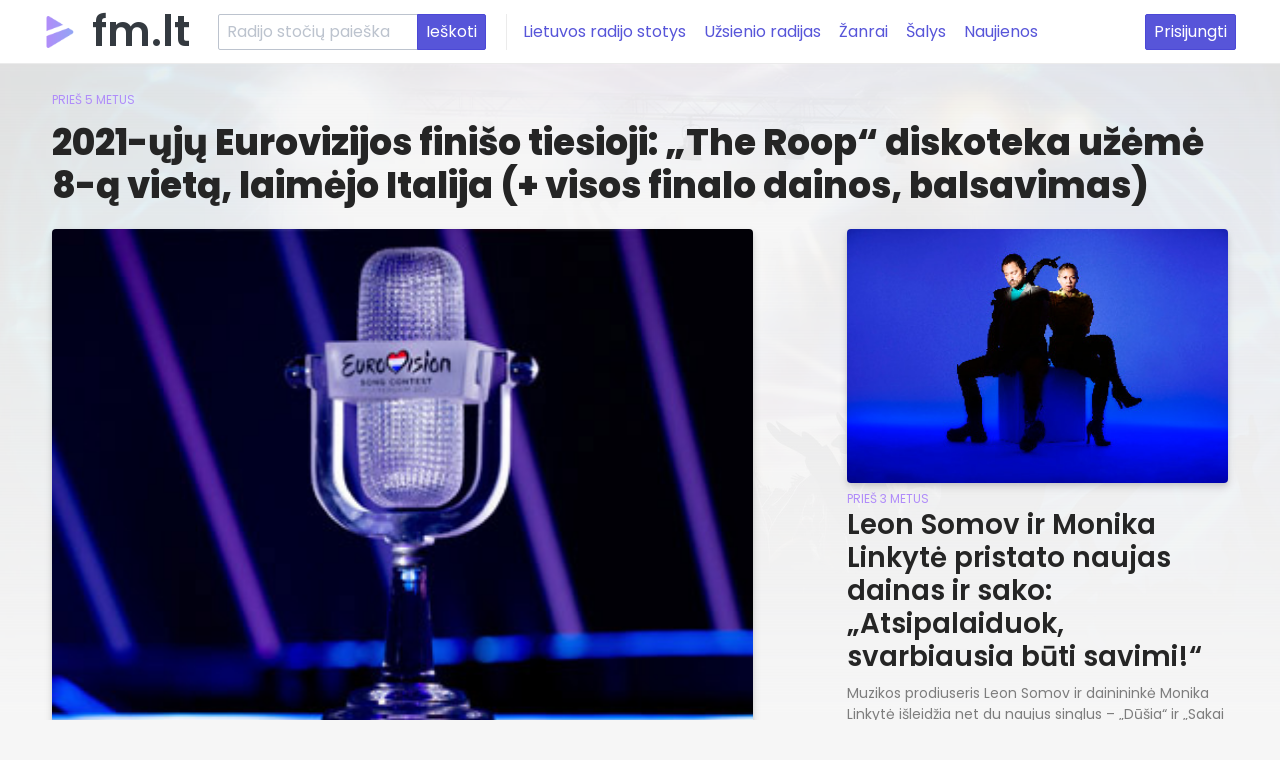

--- FILE ---
content_type: text/html; charset=utf-8
request_url: https://fm.lt/muzikos-naujienos/2021-uju-eurovizijos-finiso-tiesioji-the-roop-diskoteka-uzeme-8-a-vieta,-laimejo-italija-(+-visos-finalo-dainos,-balsavimas)
body_size: 10500
content:
<!DOCTYPE html><html><head><title>2021-ųjų Eurovizijos finišo tiesioji: „The Roop“ diskoteka užėmė 8-ą vietą, laimėjo Italija  (+ visos finalo dainos, balsavimas) - FM.LT</title><meta charset="utf-8"><meta content="IE=edge,chrome=1" http-equiv="X-UA-Compatible"><meta content="2021-ųjų Eurovizijos finišo tiesioji: „The Roop“ diskoteka užėmė 8-ą vietą, laimėjo Italija  (+ visos finalo dainos, balsavimas)" name="description"><meta content="radijas, radijas internetu, radijo stotis lietus, m1 radijas, radijo stotys, lrt radijas, lrt radijas gyvai,radijas internete, lrt radijas tiesiogiai, radijas lietus, radijo stotis lietus tiesiogiai, lietaus radijas, radijo stotis m1, radijas m1 radijas online, rc radijas, lietus radijo stotis, m 1 radijas, ziniu radijas gyvai, lietuviskas radijas, internetinis radijas" name="keywords"><meta content="width=device-width, initial-scale=1.0" name="viewport"><meta content="lt" http-equiv="content-language"><link rel="canonical" href="https://fm.lt/muzikos-naujienos/2021-uju-eurovizijos-finiso-tiesioji-the-roop-diskoteka-uzeme-8-a-vieta,-laimejo-italija-(+-visos-finalo-dainos,-balsavimas)"><link rel="stylesheet" href="https://fonts.googleapis.com/css?family=Poppins:400,600,800"><link rel="stylesheet" href="/stylesheets/spectre.min.css?v=1.2"><link rel="stylesheet" href="/stylesheets/spectre-exp.min.css?v=1.1"><link rel="stylesheet" href="/stylesheets/spectre-icons.min.css"><link rel="stylesheet" href="/stylesheets/default.min.css?v=1.14"><link rel="icon" type="image/png" href="/images/favicon.png"><link rel="apple-touch-icon" sizes="180x180" type="image/png" href="/images/favicon.png"><meta property="og:title" content="2021-ųjų Eurovizijos finišo tiesioji: „The Roop“ diskoteka užėmė 8-ą vietą, laimėjo Italija  (+ visos finalo dainos, balsavimas) - FM.LT"><meta property="og:type" content="website"><meta property="og:url" content="https://fm.lt/muzikos-naujienos/2021-uju-eurovizijos-finiso-tiesioji-the-roop-diskoteka-uzeme-8-a-vieta,-laimejo-italija-(+-visos-finalo-dainos,-balsavimas)"><meta property="og:image" content="https://fm.lt/images/favicon.png"><script src="https://cdn.jsdelivr.net/npm/vanilla-lazyload@12.2.0/dist/lazyload.min.js" defer></script><script src="https://cdn.jsdelivr.net/npm/hls.js@1.4.12/dist/hls.min.js" defer></script><script src="https://cdn.jsdelivr.net/npm/amplitudejs@5.0.2/dist/amplitude.js" defer></script><script src="/javascripts/app.js?v=1.11" defer></script><script async src="https://www.googletagmanager.com/gtag/js?id=UA-39771931-1"></script><script>window.dataLayer = window.dataLayer || [];
function gtag() { dataLayer.push(arguments); }
gtag('js', new Date());
gtag('config', 'UA-39771931-1');</script></head><body><div class="cover-bg" style="background-image: url(/images/index-bg.jpg)"></div><header class="navbar"><section class="navbar-section"><a class="navbar-brand" href="/">fm.lt</a><form class="hide-lg" action="/search"><div class="input-group input-inline"><input class="form-input" name="q" type="text" placeholder="Radijo stočių paieška"><input class="btn btn-primary input-group-btn" type="submit" value="Ieškoti"></div></form><a class="btn btn-link hide-md" href="/lietuvos-radijo-stotys">Lietuvos radijo stotys</a><a class="btn btn-link hide-md" href="/uzsienio-radijo-stotys">Užsienio radijas</a><a class="btn btn-link hide-md" href="/stiliai">Žanrai</a><a class="btn btn-link hide-md" href="/salys">Šalys</a><a class="btn btn-link hide-md" href="/muzikos-naujienos">Naujienos</a></section><section class="navbar-section"><div class="dropdown dropdown-right show-xs show-sm show-md mr-2"><a class="btn dropdown-toggle" tabindex="0"><i class="icon icon-menu mr-2"></i>Meniu</a><ul class="menu d-block"><li class="menu-item"><a href="/lietuvos-radijo-stotys">Lietuvos radijo stotys</a></li><li class="menu-item"><a href="/uzsienio-radijo-stotys">Užsienio radijas</a></li><li class="menu-item"><a href="/stiliai">Žanrai</a></li><li class="menu-item"><a href="/salys">Šalys</a></li><li class="menu-item"><a href="/muzikos-naujienos">Naujienos</a></li></ul></div><a class="hide-xs btn btn-primary" href="" rel="nofollow" onclick="document.getElementById(&quot;modal-login&quot;).classList.toggle(&quot;active&quot;); return false">Prisijungti</a></section></header><div class="header-separator"></div><div class="container outer content"><div class="news-item"><div class="ago">prieš 5 metus</div><h1>2021-ųjų Eurovizijos finišo tiesioji: „The Roop“ diskoteka užėmė 8-ą vietą, laimėjo Italija  (+ visos finalo dainos, balsavimas)</h1><div class="columns"><div class="column col-8"><img class="cover" src="/images/articles/dd2523868.jpg" alt="2021-ųjų Eurovizijos finišo tiesioji: „The Roop“ diskoteka užėmė 8-ą vietą, laimėjo Italija  (+ visos finalo dainos, balsavimas)"><article><p>Pagaliau sulaukėme! Šeštadienį (gegužės 22 d.) įvyko didžiausia Europos muzikine švente vadinamo „Eurovizijos“ dainų konkurso Roterdame (Nyderlanduose) galutinis etapas – viską vainikuojantis finalas, kuriame Lietuvą atstovavo „The Roop“ su daina „Discoteque“. Ji užėmė 8-ą vietą (tai yra antras geriausias Lietuvos pasiekimas), o laimėjo Italijos grupė „Måneskin“ su roko daina „Zitti e Buoni“.</p><p>Viso finale pasirodė 26 šalys: po 10 abiejų pusfinalių laimėtojos, 5 konkurso „donorės“ (Prancūzija, Jungtinė Karalystė, Ispanija, Vokietija ir Italija), patenkančios automatiškai, bei praeitų metų nugalėtoja (Nyderlandai), tuo pačiu ir rengianti konkursą. Už dainas balsavo visos 39 konkurse dalyvavusios ar dalyvaujančios šalys. Lietuvos balsavimo rezultatus pranešė Andrius Mamontovas.</p><p>Susumavus komisijų ir žiūrovų balsus, galutinė lentelė atrodo taip:</p><p>1. Italija</p><p>2. Prancūzija</p><p>3. Šveicarija</p><p>4. Islandija</p><p>5. Ukraina</p><p>6. Suomija</p><p>7. Malta</p><p>8. Lietuva</p><p>9. Rusija</p><p>10. Graikija</p><p>11. Bulgarija</p><p>12. Portugalija</p><p>13. Moldavija</p><p>14. Švedija</p><p>15. Serbija</p><p>16. Kipras</p><p>17. Izraelis</p><p>18. Norvegija</p><p>19. Belgija</p><p>20. Azerbaidžanas</p><p>21. Albanija</p><p>22. San Marinas</p><p>23. Nyderlandai</p><p>24. Ispanija</p><p>25. Vokietija</p><p>26. Jungtinė Karalystė</p><p>Konkursą atidarė Kipro atstovė Elena Tsagrinou, o užbaigė San Marino atstovė Senhit, kuriai talkino garsusis reperis Flo Rida, padėjęs dainai patekti į finalą.</p><p>Gyvai pasirodė visų šalių atstovai, išskyrus koronaviruso paliestą Islandijos grupę „Daði og Gagnamagnið“, todėl, kaip ir pusfinalyje, buvo rodomas anksčiau nufilmuotas jos repeticijos įrašas. Buvo ir svečių – koncertavo Afrojack, Glennis Grace bei Wulf, taip pat ir praeitos „Eurovizijos“ nugalėtojas Duncan Laurence, tačiau nuotoliniu būdu, mat prieš kelias dienas ir jam diagnozavo Covid-19.</p><p>Šiemetinės „Eurovizijos“ šūkis – „Open Up“ (Atsiverk) liko nepakeistas nuo pernai metų neįvykusio konkurso. Renginys Nyderlanduose vyko su publika. Visus tris tiesioginius šou Roterdamo „Ahoy“ arenoje turėjo galimybę stebėti po 3500 žiūrovų. Jie privalėjo pateikti neigiamus Covid-19 testo rezultatus ir laikytis saugaus 1,5 m atstumo. Konkursą vedė Chantal Janzen, Jan Smit, Edsilia Rombley ir Nikkie de Jager (NikkieTutorials).</p><p>Lažybininkai prognozavo Italijos arba Prancūzijos pergalę. O kaip jūs vertinate finalo dainas? Galite išreikšti nuomonę balsavimu apačioje.</p><p>[topas1037]</p></article><div class="video-responsive"><iframe src="https://www.youtube.com/embed/mk4amZlPa4g" allowfullscreen></iframe></div><div class="video-responsive"><iframe src="https://www.youtube.com/embed/CqeSZlS41S0" allowfullscreen></iframe></div><div class="video-responsive"><iframe src="https://www.youtube.com/embed/9nss3FsrgJo" allowfullscreen></iframe></div><div class="video-responsive"><iframe src="https://www.youtube.com/embed/0EQyG1Yjlgw" allowfullscreen></iframe></div><div class="video-responsive"><iframe src="https://www.youtube.com/embed/l01wa2ChX64" allowfullscreen></iframe></div><div class="video-responsive"><iframe src="https://www.youtube.com/embed/PQKiHr5qEfA" allowfullscreen></iframe></div><div class="video-responsive"><iframe src="https://www.youtube.com/embed/NVsLH2SuGzA" allowfullscreen></iframe></div><div class="video-responsive"><iframe src="https://www.youtube.com/embed/FSTMz-_kbVQ" allowfullscreen></iframe></div><div class="video-responsive"><iframe src="https://www.youtube.com/embed/BMDGTsa_Qq0" allowfullscreen></iframe></div><div class="video-responsive"><iframe src="https://www.youtube.com/embed/Er06NBWo4bs" allowfullscreen></iframe></div><div class="video-responsive"><iframe src="https://www.youtube.com/embed/bpM6o6UiBIw" allowfullscreen></iframe></div><div class="video-responsive"><iframe src="https://www.youtube.com/embed/ORDK1XQToAY" allowfullscreen></iframe></div><div class="video-responsive"><iframe src="https://www.youtube.com/embed/qb5FXBwSx44" allowfullscreen></iframe></div><div class="video-responsive"><iframe src="https://www.youtube.com/embed/1zvnsvxA3to" allowfullscreen></iframe></div><div class="video-responsive"><iframe src="https://www.youtube.com/embed/ydgxZnHFLi4" allowfullscreen></iframe></div><div class="video-responsive"><iframe src="https://www.youtube.com/embed/cIvaeu6Oxzc" allowfullscreen></iframe></div><div class="video-responsive"><iframe src="https://www.youtube.com/embed/qMNxCzuEdVM" allowfullscreen></iframe></div><div class="video-responsive"><iframe src="https://www.youtube.com/embed/CWqrdzNoBKA" allowfullscreen></iframe></div><div class="video-responsive"><iframe src="https://www.youtube.com/embed/U7-dxzp6Jvs" allowfullscreen></iframe></div><div class="video-responsive"><iframe src="https://www.youtube.com/embed/3kiyXRhIXWU" allowfullscreen></iframe></div><div class="video-responsive"><iframe src="https://www.youtube.com/embed/HSiZmR1c7Q4" allowfullscreen></iframe></div><div class="video-responsive"><iframe src="https://www.youtube.com/embed/bp2kfhuv8ZU" allowfullscreen></iframe></div><div class="video-responsive"><iframe src="https://www.youtube.com/embed/p4Fag4yajxk" allowfullscreen></iframe></div><div class="video-responsive"><iframe src="https://www.youtube.com/embed/QN1odfjtMoo" allowfullscreen></iframe></div><div class="video-responsive"><iframe src="https://www.youtube.com/embed/5P1ueI9j6gk" allowfullscreen></iframe></div><div class="video-responsive"><iframe src="https://www.youtube.com/embed/eRAN7AzEKak" allowfullscreen></iframe></div><div class="small vertical-gap">Šaltinis:&nbsp;<a href="http://www.music.lt" target="_blank">music.lt</a></div></div><div class="column col-4"><div class="columns news-column-container"><div class="news-column column col-12"><a href="/muzikos-naujienos/leon-somov-ir-monika-linkyte-pristato-naujas-dainas-ir-sako-atsipalaiduok,-svarbiausia-buti-savimi!"><img src="/images/articles/leon_somov_ir_monika_linkyte__nuotr._pijus_veberis(1).jpg" alt=" Leon Somov ir Monika Linkytė pristato naujas dainas ir sako: „Atsipalaiduok, svarbiausia būti savimi!“"/><div class="ago">prieš 3 metus</div><h6> Leon Somov ir Monika Linkytė pristato naujas dainas ir sako: „Atsipalaiduok, svarbiausia būti savimi!“</h6></a><p>Muzikos prodiuseris Leon Somov ir dainininkė Monika Linkytė išleidžia net du naujus singlus – „Dūšia“ ir „Sakai man lyk“. Muzikantai anksčiau yra bendradarbiavę ne kartą, o Leon Somov yra prodiusavęs…</p><div class="small mb-2">Šaltinis:&nbsp;<a href="http://www.music.lt" target="_blank">music.lt</a></div></div><div class="news-column column col-12"><a href="/muzikos-naujienos/lietuvoje-koncertuosianti-grupe-sparks-—-tarp-pretendentu-laimeti-oskara"><img src="/images/articles/sparks_b_w_2_photobyannawebber-2.jpg" alt="Lietuvoje koncertuosianti grupė „Sparks“ — tarp pretendentų laimėti „Oskarą“ "/><div class="ago">prieš 4 metus</div><h6>Lietuvoje koncertuosianti grupė „Sparks“ — tarp pretendentų laimėti „Oskarą“ </h6></a><p>Praėjusią savaitę paskelbtame „Oskaro“ nominacijų sąraše geriausios dainos nominacijoje galima išvysti atlikėjus, kurie kitais metais su koncertu suplanavę apsilankyti Lietuvoje. Grupės „Sparks“ daina…</p><div class="small mb-2">Šaltinis:&nbsp;<a href="http://www.music.lt" target="_blank">music.lt</a></div></div><div class="news-column column col-12"><a href="/muzikos-naujienos/naujosios-bangos-avangardas-devilstone-festivalyje-–-hmltd"><img src="/images/articles/hmltd-band-naujiena-txt-1(1).jpg" alt="Naujosios bangos avangardas „Devilstone“ festivalyje – „HMLTD“ "/><div class="ago">prieš 4 metus</div><h6>Naujosios bangos avangardas „Devilstone“ festivalyje – „HMLTD“ </h6></a><p>Į alternatyvios muzikos festivalį „Devilstone“ liepos 14-17 d. atvyksta nenuspėjamos muzikos ir neįtikėtinų pasirodymų kūrėjai, jaunosios kartos balsas – „HMLTD“ iš Jungtinės Karalystės. „HMLTD“ žavi…</p><div class="small mb-2">Šaltinis:&nbsp;<a href="http://www.music.lt" target="_blank">music.lt</a></div></div><div class="news-column column col-12"><a href="/muzikos-naujienos/po-7-eriu-metu-pertraukos-su-nauju-albumu-true-north-ir-singlu-i'm-insugrizta-a-ha"><img src="/images/articles/a-ha.jpg" alt="Po 7-erių metų pertraukos su nauju albumu „True North“ ir singlu „I'm In“sugrįžta „a-ha“"/><div class="ago">prieš 4 metus</div><h6>Po 7-erių metų pertraukos su nauju albumu „True North“ ir singlu „I'm In“sugrįžta „a-ha“</h6></a><p>Naujas „a-ha“ singlas „I'm In“ pasirodys liepos 8 dieną! Pirmasis naujojo „a-ha“ albumo „True North“ singlas – „I'm In“, kuris pasirodys jau šį penktadienį, liepos 8 d.! Iš anksto išsaugokite singlą…</p><div class="small mb-2">Šaltinis:&nbsp;<a href="http://www.music.lt" target="_blank">music.lt</a></div></div><div class="news-column column col-12"><a href="/muzikos-naujienos/fotoreportazas-or-molchat-doma-vizitas-vilniuje"><img src="/images/articles/d_dsc_0031.jpg" alt="FOTOREPORTAŽAS | „Molchat Doma“ vizitas Vilniuje "/><div class="ago">prieš metus</div><h6>FOTOREPORTAŽAS | „Molchat Doma“ vizitas Vilniuje </h6></a><p>Lapkričio 14 d. Vilniuje, koncertų salėje „Compensa“, koncertą surengė Baltarusijos post-punk sensacija – grupė „Molchat Doma“. Šis vienintelis hito „Sudno (Boris Ryzhy)“ autorių pasirodymas Lietuvoje…</p><div class="small mb-2">Šaltinis:&nbsp;<a href="http://www.music.lt" target="_blank">music.lt</a></div></div><div class="news-column column col-12"><a href="/muzikos-naujienos/atlikėja-daiva-išleidžia-pirmąją-solinę-dainą-ir-vaizdo-klipą"><div class="ago">prieš 6 metus</div><h6>Atlikėja Daiva išleidžia pirmąją solinę dainą ir vaizdo klipą </h6></a><p>Svajone pradėti solinį kelią tarp Vilniaus ir Londono kurianti Daiva (Daiva Starinskaitė) gyveno jau kurį laiką. Šiandien ji žengia svarbų žingsnį – kartu su vaizdo klipu išleidžiamas…</p><div class="small mb-2">Šaltinis:&nbsp;<a href="http://www.music.lt" target="_blank">music.lt</a></div></div><div class="news-column column col-12"><a href="/muzikos-naujienos/igle-pristato-daina-ir-vaizdo-klipa-drugeliai-tai-nauja-as-(+-audio)"><img src="/images/articles/080651157-ca915b7a-ae00-46cd-b65e-39904eb3a1c8-2.jpg" alt="Iglė pristato dainą ir vaizdo klipą „Drugeliai“: tai nauja aš (+ audio)"/><div class="ago">prieš 4 metus</div><h6>Iglė pristato dainą ir vaizdo klipą „Drugeliai“: tai nauja aš (+ audio)</h6></a><p>Po ilgesnės pertraukos Iglė pristato naują dainą „Drugeliai“. Ekspresyviam kūriniui nufilmuotas vaizdo klipas, kuriame dainos žinutę Iglė perduoda ne tik žodžiais, bet ir emocingu ir jaudinančiu…</p><div class="small mb-2">Šaltinis:&nbsp;<a href="http://www.music.lt" target="_blank">music.lt</a></div></div><div class="news-column column col-12"><a href="/muzikos-naujienos/naujas-marijono-klipas-tu-korona-–-vertas-siaubo-filmo"><img src="/images/articles/d_tu korona_1920_1080 youtube main_2020-08-17.jpg" alt="Naujas Marijono klipas „Tu korona“ – vertas siaubo filmo"/><div class="ago">prieš 5 metus</div><h6>Naujas Marijono klipas „Tu korona“ – vertas siaubo filmo</h6></a><p>Marijonas Mikutavičius pristato naują dainą „Tu korona“ ir jos siaubo filmo vertą vaizdo klipą. Dainos muziką sukūrė gitaristas Martynas Kuliavas, su kuriuo Marijonas kažkada pradėjo muzikinę karjerą.…</p><div class="small mb-2">Šaltinis:&nbsp;<a href="http://www.music.lt" target="_blank">music.lt</a></div></div><div class="news-column column col-12"><a href="/muzikos-naujienos/nauju-singlu-(2021-10-15)-apzvalgoje-coldplay,-westlife,-jubel,-anitta,-illenium,-prince,-fred-again-(+-audio)"><img src="/images/articles/unnamed-12-2.jpg" alt="Naujų singlų (2021-10-15) apžvalgoje - Coldplay, Westlife, Jubel, Anitta, Illenium, Prince, Fred Again (+ audio)"/><div class="ago">prieš 4 metus</div><h6>Naujų singlų (2021-10-15) apžvalgoje - Coldplay, Westlife, Jubel, Anitta, Illenium, Prince, Fred Again (+ audio)</h6></a><p>Kiekvieną savaitę muzikos rinkos gigantas "Warner Music Group" pristato naujai išleidžiamų singlų, kurių dalis jau artimiausiu metu gali atsidurti įvairių šalių topuose, apžvalgą. "Music.lt" kviečia…</p><div class="small mb-2">Šaltinis:&nbsp;<a href="http://www.music.lt" target="_blank">music.lt</a></div></div><div class="news-column column col-12"><a href="/muzikos-naujienos/pamatykite:-britu-elektronines-muzikos-pionieriai-omd&quot;-pristate-nauja-video"><img src="/images/articles/dideles_2019-10-15_01.jpg" alt="Pamatykite: britų elektroninės muzikos pionieriai „OMD“ pristatė naują video"/><div class="ago">prieš 6 metus</div><h6>Pamatykite: britų elektroninės muzikos pionieriai „OMD“ pristatė naują video</h6></a><p>Sausio 31 d. pirmąkart Lietuvoje koncertuosianti grupė „Orchestral Manoeuvres In The Dark“ pristatė naujos dainos „Don‘t Go“ vaizdo klipą. „OMD“ šiemet žymi 40-ties metų veiklos jubiliejų, kurį…</p><div class="small mb-2">Šaltinis:&nbsp;<a href="http://www.music.lt" target="_blank">music.lt</a></div></div><div class="news-column column col-12"><a href="/muzikos-naujienos/lietuvio-sukurtas-muzikos-albumas-parduodamas-kaip-nft"><img src="/images/articles/screen shot 2021-09-15 at 14.42.49-3.jpg" alt="Lietuvio sukurtas muzikos albumas parduodamas kaip NFT"/><div class="ago">prieš 4 metus</div><h6>Lietuvio sukurtas muzikos albumas parduodamas kaip NFT</h6></a><p>Praeitą savaitę į OpenSea platformą išleistas pirmasis lietuvio sukurtas muzikinis albumas pavadinimu „StandArt“, kurį galima įsigyti kriptovaliuta kaip NFT. Prodiuserio „Vecera“ sukurtas…</p><div class="small mb-2">Šaltinis:&nbsp;<a href="http://www.music.lt" target="_blank">music.lt</a></div></div><div class="news-column column col-12"><a href="/muzikos-naujienos/11-faktu-apie-netrukus-lietuvoje-koncertuosianti-dziazo-dainininka-matta-duska"><img src="/images/articles/003 matt dusk(1).jpg" alt="11 faktų apie netrukus Lietuvoje koncertuosiantį džiazo dainininką Mattą Duską"/><div class="ago">prieš 3 metus</div><h6>11 faktų apie netrukus Lietuvoje koncertuosiantį džiazo dainininką Mattą Duską</h6></a><p>Naujuoju Franku Sinatra vadinamas dainininkas Mattas Duskas netrukus pirmąkart koncertuos Lietuvoje. 

Vienintelis ir nepakartojamas atlikėjo šou Matt Dusk Sings Frank Sinatra įvyks spalio 22 dieną…</p><div class="small mb-2">Šaltinis:&nbsp;<a href="http://www.music.lt" target="_blank">music.lt</a></div></div><div class="news-column column col-12"><a href="/muzikos-naujienos/festivalis-karkle-2020-pildo-muzikine-eilute-atvyksta-jav-repo-zvaigzde-ir-lietuvos-publikos-numyletiniai"><img src="/images/articles/d_karkle_2020-03-04.png" alt="Festivalis „Karklė 2020” pildo muzikinę eilutę: atvyksta JAV repo žvaigždė ir Lietuvos publikos numylėtiniai"/><div class="ago">prieš 6 metus</div><h6>Festivalis „Karklė 2020” pildo muzikinę eilutę: atvyksta JAV repo žvaigždė ir Lietuvos publikos numylėtiniai</h6></a><p>Vos prieš keletą savaičių paskelbę pirmuosius festivalyje pasirodysiančius atlikėjus - amerikiečių kilmės muzikos prodiuserį ir reperį Y2K bei didžėjų iš Kosovo DJ Regard, „Karklės” organizatoriai…</p><div class="small mb-2">Šaltinis:&nbsp;<a href="http://www.music.lt" target="_blank">music.lt</a></div></div><div class="news-column column col-12"><a href="/muzikos-naujienos/naujo-dueto-premjera"><img src="/images/articles/d_received_1175730529425546_2020-05-14.jpg" alt="Naujo dueto premjera"/><div class="ago">prieš 6 metus</div><h6>Naujo dueto premjera</h6></a><p>Legendinė, savo balsu bei dainomis džiuginanti, atlikėja Aušrinė (Tikroji Išdykėlė) ir vis daugiau savo naujų klausytojų širdžių užkariaujantis atlikėjas Bitinas, muzikos mėgėjus sudrebino bendru,…</p><div class="small mb-2">Šaltinis:&nbsp;<a href="http://www.music.lt" target="_blank">music.lt</a></div></div><div class="news-column column col-12"><a href="/muzikos-naujienos/foto-reportazas-or-cradle-of-filth-sugrizimas-i-lietuva-drauge-su-wednesday-13,-sick-n-beautiful-ir-drift"><img src="/images/articles/d_ghh.png" alt="FOTO REPORTAŽAS | „Cradle of Filth“ sugrįžimas į Lietuvą drauge su „Wednesday 13“, „Sick N Beautiful“ ir „DRIFT“"/><div class="ago">prieš 2 metus</div><h6>FOTO REPORTAŽAS | „Cradle of Filth“ sugrįžimas į Lietuvą drauge su „Wednesday 13“, „Sick N Beautiful“ ir „DRIFT“</h6></a><p>Viena sėkmingiausių ir įtakingiausių šiuolaikinių sunkiosios muzikos grupių iš Jungtinės Karalystės – „Cradle of Filth“ – sugrįžo į Lietuvą. Drauge su jais atvyko „Wednesday 13“, „Sick N Beautiful“ ir…</p><div class="small mb-2">Šaltinis:&nbsp;<a href="http://www.music.lt" target="_blank">music.lt</a></div></div><div class="news-column column col-12"><a href="/muzikos-naujienos/l.-adomaitis-naujausia-daina-ir-kvapa-gniauzianti-vaizdo-klipa-dedikuoja-sunui-jokubui"><img src="/images/articles/l.adomaitis_filmavimo uzkulisiai_asm.archyvas_03(2).jpg" alt="L. Adomaitis naujausią dainą ir kvapą gniaužiantį vaizdo klipą dedikuoja sūnui Jokūbui"/><div class="ago">prieš 4 metus</div><h6>L. Adomaitis naujausią dainą ir kvapą gniaužiantį vaizdo klipą dedikuoja sūnui Jokūbui</h6></a><p>Dainininkas ir muzikos prodiuseris Linas Adomaitis sukūrė jautrią dainą savo aštuonerių mėnesių sūnui Jokūbui. Kartu su daina muzikantas pristato ir kvapą gniaužiantį vaizdo klipą. Linas prisipažįsta,…</p><div class="small mb-2">Šaltinis:&nbsp;<a href="http://www.music.lt" target="_blank">music.lt</a></div></div><div class="news-column column col-12"><a href="/muzikos-naujienos/fc-baseball-po-savo-didziausio-koncerto-sostineje-jausmas-–-kosminis"><div class="ago">prieš 3 metus</div><h6>FC Baseball po savo didžiausio koncerto sostinėje: „Jausmas – kosminis“</h6></a><p>Triumfas. Taip trumpai būtų galima apibūdinti penktadienį Vilniuje įvykusį iki šiol didžiausią FC Baseball solinį koncertą „Žaidimai“. Vos atidarius „Compensa“ arenos duris į salę, gerbėjai bėgo, kad…</p><div class="small mb-2">Šaltinis:&nbsp;<a href="http://www.music.lt" target="_blank">music.lt</a></div></div><div class="news-column column col-12"><a href="/muzikos-naujienos/i-scena-sventems-zengs-kabloonak-–-surengs-vieninteli-koncerta-si-pusmeti"><div class="ago">prieš 4 metus</div><h6>Į sceną šventėms žengs „Kabloonak“ – surengs vienintelį koncertą šį pusmetį</h6></a><p>Vienintelė proga šį pusmetį išgirsti grupę „Kabloonak“ gyvai išauš jau rytoj, gruodžio 29 d., trečiadienį. Šiltą ir šventinį pasirodymą visiems, pasiilgusiems liūdnai gražaus „Kabloonak“ pasaulio“…</p><div class="small mb-2">Šaltinis:&nbsp;<a href="http://www.music.lt" target="_blank">music.lt</a></div></div><div class="news-column column col-12"><a href="/muzikos-naujienos/interviu-sinstation-pristato-albuma-liepsnos3-posukis-i-sinpop-zanra-ir-dainos-su-r.-sapausku-bei-g.-vilkickyte"><img src="/images/articles/d_sinstation_liepsnos3_2020-09-03.jpg" alt="INTERVIU: „Sinstation“ pristato albumą „Liepsnos3“: posūkis į sinpop žanrą ir dainos su R. Šapausku bei G. Vilkickyte"/><div class="ago">prieš 5 metus</div><h6>INTERVIU: „Sinstation“ pristato albumą „Liepsnos3“: posūkis į sinpop žanrą ir dainos su R. Šapausku bei G. Vilkickyte</h6></a><p>„Bandcamp“ platformoje galima įsigyti naują grupės „Sinstation“ albumą „Liepsnos3“. Taip pat jį galima perklausyti „YouTube“, „Soundcloud“ ir „Mixcloud“ platformose. Ta proga į klausimus atsako grupės…</p><div class="small mb-2">Šaltinis:&nbsp;<a href="http://www.music.lt" target="_blank">music.lt</a></div></div><div class="news-column column col-12"><a href="/muzikos-naujienos/kaimynai-jau-gelbsti-privatu-kulturos-sektoriu,-tuo-tarpu-lietuva-trypcioja-vietoje"><img src="/images/articles/d_whats_next_in_music_2019_-_author_mantas_repecka_2020-04-20.jpg" alt="Kaimynai jau gelbsti privatų kultūros sektorių, tuo tarpu Lietuva trypčioja vietoje"/><div class="ago">prieš 6 metus</div><h6>Kaimynai jau gelbsti privatų kultūros sektorių, tuo tarpu Lietuva trypčioja vietoje</h6></a><p>Dėl COVID-19 viruso įvedus karantino režimą ir sustojus kultūriniam gyvenimui, Europos šalyse imamasi skirtingų priemonių gelbėjant kultūrinių, visuomeninių renginių sektorių. Atšaukus masinius…</p><div class="small mb-2">Šaltinis:&nbsp;<a href="http://www.music.lt" target="_blank">music.lt</a></div></div><div class="news-column column col-12"><a href="/muzikos-naujienos/the-killers-pagrindine-sestadienio-grupe-open'er-festivalyje"><img src="/images/articles/webp.net-resizeimage (3).jpg" alt="The Killers - pagrindinė šeštadienio grupė Open'er festivalyje"/><div class="ago">prieš 4 metus</div><h6>The Killers - pagrindinė šeštadienio grupė Open'er festivalyje</h6></a><p>„The Killers“, viena svarbiausių XXI amžiaus Amerikos roko grupių, taps pagrindine šeštadienio grupe „Open'er 2022“ scenoje! Daugiau nei 20 metų kūrybos ir begalės roko himnų, kuriems atiduosim…</p><div class="small mb-2">Šaltinis:&nbsp;<a href="http://www.music.lt" target="_blank">music.lt</a></div></div><div class="news-column column col-12"><a href="/muzikos-naujienos/marijonas-mikutavicius-ir-aiste-smilgeviciute-legendinis-meiles-duetas-atgimsta-vaizdo-klipe"><img src="/images/articles/meiles_duetas_stopkadras10.jpg(1).jpg" alt="Marijonas Mikutavičius ir Aistė Smilgevičiūtė: legendinis „Meilės duetas“ atgimsta vaizdo klipe"/><div class="ago">prieš 3 metus</div><h6>Marijonas Mikutavičius ir Aistė Smilgevičiūtė: legendinis „Meilės duetas“ atgimsta vaizdo klipe</h6></a><p>Marijono Mikutavičiaus ir Aistės Smilgevičiūtės atliekamas „Meilės duetas“ – viena tų dainų, kurias pelnytai gali vadinti legendinėmis. Sukurtas prieš du dešimtmečius roko operai „Jūratė ir Kastytis“,…</p><div class="small mb-2">Šaltinis:&nbsp;<a href="http://www.music.lt" target="_blank">music.lt</a></div></div><div class="news-column column col-12"><a href="/muzikos-naujienos/renginio-recenzija-or-tamsiuju-dvasininku-batushka-ir-lietuviskojo-juodmetalio-legendu-luctus-apeigos-lofte-(+-foto-galerija)"><img src="/images/articles/d_img_8497_dxo.jpg" alt="RENGINIO RECENZIJA | Tamsiųjų dvasininkų „Batushka“ ir lietuviškojo juodmetalio legendų „Luctus“ apeigos „Lofte“ (+ foto galerija)"/><div class="ago">prieš 3 metus</div><h6>RENGINIO RECENZIJA | Tamsiųjų dvasininkų „Batushka“ ir lietuviškojo juodmetalio legendų „Luctus“ apeigos „Lofte“ (+ foto galerija)</h6></a><p>Pastaroji savaitė buvo kaip niekad „sunki“. Pirmadienį „Loftas“ užsuko tamsiosios muzikos vakarėlį su „Alcotopia“ ir „Twisted Possessor“, ketvirtadienį „Kablyje“ rugsėjo 1-osios proga buvo…</p><div class="small mb-2">Šaltinis:&nbsp;<a href="http://www.music.lt" target="_blank">music.lt</a></div></div><div class="news-column column col-12"><a href="/muzikos-naujienos/fotoreportazas-or-andrea-bocelli-kauno-zalgirio-arenoje"><img src="/images/articles/d_ab_md_2020-01-13.jpg" alt="FOTOREPORTAŽAS | Andrea Bocelli Kauno „Žalgirio arenoje“"/><div class="ago">prieš 6 metus</div><h6>FOTOREPORTAŽAS | Andrea Bocelli Kauno „Žalgirio arenoje“</h6></a><p>Vienas populiariausių tenorų pasaulyje Andrea Bocelli surengė vienintelį koncertą Lietuvoje. 2020 m. sausio 10 d. Kauno „Žalgirio arenoje“ skambėjo operos arijos ir garsiausios tenoro dainos.…</p><div class="small mb-2">Šaltinis:&nbsp;<a href="http://www.music.lt" target="_blank">music.lt</a></div></div><div class="news-column column col-12"><a href="/muzikos-naujienos/leon-somov-ir-dileta-pristato-naujausia-vaizdo-klipa"><img src="/images/articles/leon_somov___dileta_nuotr._ruta_jankauskaite(1).jpg" alt=" Leon Somov ir Dileta pristato naujausią vaizdo klipą"/><div class="ago">prieš 4 metus</div><h6> Leon Somov ir Dileta pristato naujausią vaizdo klipą</h6></a><p>Tik praėjusiais metais išleidę pirmąjį dueto albumą, prodiuseris Leon Somov ir dainininkė Dileta jau įrašinėja naujus kūrinius. Šį penktadienį muzikantai su klausytojais dalinasi naujausio singlo…</p><div class="small mb-2">Šaltinis:&nbsp;<a href="http://www.music.lt" target="_blank">music.lt</a></div></div><div class="news-column column col-12"><a href="/muzikos-naujienos/vaidas-stackevicius-praeje-metai-sumuse-m.p.3-leidybos-rekordus"><img src="/images/articles/d_2019_metais_isleisti_m.p.3_leidiniai_2020-03-05.jpg" alt="Vaidas Stackevičius: praėję metai sumušė M.P.3 leidybos rekordus"/><div class="ago">prieš 6 metus</div><h6>Vaidas Stackevičius: praėję metai sumušė M.P.3 leidybos rekordus</h6></a><p>18-ąjį gimtadienį kitą savaitę mininti muzikos agentūra M.P.3 praėjusius metus vadina sėkmingiausiais per visą agentūros istoriją. Grupes „Antikvariniai Kašpirovskio dantys“, „Biplan“, „Colours of…</p><div class="small mb-2">Šaltinis:&nbsp;<a href="http://www.music.lt" target="_blank">music.lt</a></div></div><div class="news-column column col-12"><a href="/muzikos-naujienos/festivalio-recenzija-or-trecioji-devilstone-diena-dusai-bangenyje,-neapykanta-elviui-ir-moonspell-triumfas"><img src="/images/articles/undefined" alt="FESTIVALIO RECENZIJA | Trečioji „Devilstone“ diena: dušai „Bangenyje“, neapykanta Elviui ir „Moonspell“ triumfas"/><div class="ago">prieš 3 metus</div><h6>FESTIVALIO RECENZIJA | Trečioji „Devilstone“ diena: dušai „Bangenyje“, neapykanta Elviui ir „Moonspell“ triumfas</h6></a><p>Trečiąją dieną „Devilstone“ dalyviams nereikėjo prisikelti iš numirusiųjų, tačiau atsigaivinti tikrai reikėjo. Jei praėjusiai metais dušo poreikis nebuvo toks didelis (didžiąją festivalio dalį lijo, o…</p><div class="small mb-2">Šaltinis:&nbsp;<a href="http://www.music.lt" target="_blank">music.lt</a></div></div><div class="news-column column col-12"><a href="/muzikos-naujienos/the-weeknd-lietuvos-muzikos-scena-uzkariaves-populiarus-dainininkas-atvyksta-i-talina"><img src="/images/articles/the weeknd koncertas -.jpg" alt="The Weeknd - Lietuvos muzikos sceną užkariavęs populiarus dainininkas atvyksta į Taliną"/><div class="ago">prieš 3 metus</div><h6>The Weeknd - Lietuvos muzikos sceną užkariavęs populiarus dainininkas atvyksta į Taliną</h6></a><p>The Weeknd - Pasaulinio turo metu užkariavęs pasaulio gerbėjų širdis, jis atvyksta į Taliną Praėjusių metų karščiausias populiarios dainininkas, The Weeknd, kitais metais atvyks į Taliną. The Weeknd…</p></div><div class="news-column column col-12"><a href="/muzikos-naujienos/renginio-recenzija-or-bury-tomorrow-ir-august-burns-red-turas-aplanke-lenkijos-sostine-(+-foto-galerija)"><img src="/images/articles/abr399.jpg" alt="RENGINIO RECENZIJA | „Bury Tomorrow“ ir „August Burns Red“ turas aplankė Lenkijos sostinę (+ foto galerija)"/><div class="ago">prieš 3 metus</div><h6>RENGINIO RECENZIJA | „Bury Tomorrow“ ir „August Burns Red“ turas aplankė Lenkijos sostinę (+ foto galerija)</h6></a><p>Lapkričio 13 dieną įvyko itin ilgai lauktas bendras britų „Bury Tomorrow“ ir amerikiečių „August Burns Red“. „Bury Tomorrow“ dar šią vasarą viešėjo Lietuvoje, “Devilstone” festivalyje kur daugeliui…</p><div class="small mb-2">Šaltinis:&nbsp;<a href="http://www.music.lt" target="_blank">music.lt</a></div></div></div></div></div></div></div><footer class="container outer"><div class="columns"><div class="column col-4 col-md-12 col-sm-12"><h2>Fm.lt – Lietuvos Radijo Stotys internetu </h2><p class="text-gray">Visos Lietuvos radijo stotys čia. M1, Lietus, Radiocentras, European Hit Radio, RusRadio, Kelyje, Zip FM, Pūkas, Laluna, Žinių Radijas, LRT Opus, Geras FM, Marijos, Saulės, Tau internete ir kita.</p></div><div class="column col-3 col-md-6 col-sm-12"><h4>Bendraukime</h4><ul class="unstyled-list"><li><a href="https://www.facebook.com/radijas.internetu" target="_blank">Facebook paskyra</a></li><li><a href="https://twitter.com/fmltradijas" target="_blank">Twitter paskyra</a></li><li><a class="crypt" href="" data-second="fm" data-first="info" data-third="lt" onclick="window.location.href = `mailto:${this.dataset.first}@${this.dataset.second}.${this.dataset.third}`; return false"></a></li></ul></div><div class="column col-3 col-md-6 col-sm-12"><h4>Naudinga</h4><ul class="unstyled-list"><li><a href="/tinklapio-naudojimosi-taisykles">Tinklapio naudojimosi taisyklės</a></li><li><a href="/privatumo-politika">Privatumo politika</a></li><li><a href="/duk">Dažniausiai užduodami klausimai</a></li></ul></div><div class="column col-2 text-right col-md-12 col-sm-12"><p>Fm.lt radijas - Jau daugiau nei 15 metų kartu su Jumis. Ačiū, kad esate kartu.</p><div class="text-gray">Visos teisės saugomos<br>&copy; 2007 - 2026</div></div></div></footer><login class="modal modal-sm" id="modal-login"><a class="modal-overlay" href="" onclick="document.getElementById(&quot;modal-login&quot;).classList.toggle(&quot;active&quot;); return false" aria-label="Close"></a><div class="modal-container"><div class="modal-header"><a class="btn btn-clear float-right" href="" onclick="document.getElementById(&quot;modal-login&quot;).classList.toggle(&quot;active&quot;); return false" aria-label="Close"></a><div class="modal-title h5">Prisijungimas</div></div><div class="modal-body"><div class="content"><p>Prisijunkite prie fm.lt portalo tiesiog paspausdami vieną iš autentikacijos mygtukų:</p><p class="text-center"><a class="btn btn-primary btn-lg" href="/auth/google" rel="nofollow">Google</a>&nbsp;&nbsp;&nbsp;<a class="btn btn-primary btn-lg" href="/auth/facebook" rel="nofollow">Facebook</a></p></div></div></div></login><script defer src="https://static.cloudflareinsights.com/beacon.min.js/vcd15cbe7772f49c399c6a5babf22c1241717689176015" integrity="sha512-ZpsOmlRQV6y907TI0dKBHq9Md29nnaEIPlkf84rnaERnq6zvWvPUqr2ft8M1aS28oN72PdrCzSjY4U6VaAw1EQ==" data-cf-beacon='{"version":"2024.11.0","token":"eff1f82ac6ce4ecaa9ff3d563b42ce9f","r":1,"server_timing":{"name":{"cfCacheStatus":true,"cfEdge":true,"cfExtPri":true,"cfL4":true,"cfOrigin":true,"cfSpeedBrain":true},"location_startswith":null}}' crossorigin="anonymous"></script>
</body></html>

--- FILE ---
content_type: text/css; charset=UTF-8
request_url: https://fm.lt/stylesheets/spectre.min.css?v=1.2
body_size: 8670
content:
/*! Spectre.css v0.5.8 | MIT License | github.com/picturepan2/spectre */html{font-family:sans-serif;-ms-text-size-adjust:100%;-webkit-text-size-adjust:100%}body{margin:0}article,aside,footer,header,nav,section{display:block}h1{font-size:2em;margin:.67em 0}figcaption,figure,main{display:block}hr{overflow:visible;box-sizing:content-box;height:0}a{background-color:transparent;-webkit-text-decoration-skip:objects}a:active,a:hover{outline-width:0}address{font-style:normal}b,strong{font-weight:inherit}b,strong{font-weight:bolder}code,kbd,pre,samp{font-family:'SF Mono','Segoe UI Mono','Roboto Mono',Menlo,Courier,monospace;font-size:1em}dfn{font-style:italic}small{font-size:80%;font-weight:400}sub,sup{font-size:75%;line-height:0;position:relative;vertical-align:baseline}sub{bottom:-.25em}sup{top:-.5em}audio,video{display:inline-block}audio:not([controls]){display:none;height:0}img{border-style:none}svg:not(:root){overflow:hidden}button,input,optgroup,select,textarea{font-family:inherit;font-size:inherit;line-height:inherit;margin:0}button,input{overflow:visible}button,select{text-transform:none}[type=reset],[type=submit],button,html [type=button]{-webkit-appearance:button}[type=button]::-moz-focus-inner,[type=reset]::-moz-focus-inner,[type=submit]::-moz-focus-inner,button::-moz-focus-inner{padding:0;border-style:none}fieldset{margin:0;padding:0;border:0}legend{display:table;box-sizing:border-box;max-width:100%;padding:0;white-space:normal;color:inherit}progress{display:inline-block;vertical-align:baseline}textarea{overflow:auto}[type=checkbox],[type=radio]{box-sizing:border-box;padding:0}[type=number]::-webkit-inner-spin-button,[type=number]::-webkit-outer-spin-button{height:auto}[type=search]{outline-offset:-2px;-webkit-appearance:textfield}[type=search]::-webkit-search-cancel-button,[type=search]::-webkit-search-decoration{-webkit-appearance:none}::-webkit-file-upload-button{font:inherit;-webkit-appearance:button}details,menu{display:block}summary{display:list-item;outline:0}canvas{display:inline-block}template{display:none}[hidden]{display:none}*,::after,::before{box-sizing:inherit}html{font-size:20px;line-height:1.5;box-sizing:border-box;-webkit-tap-highlight-color:transparent}body{font-family:-apple-system,system-ui,BlinkMacSystemFont,'Segoe UI',Roboto,'Helvetica Neue',sans-serif;font-size:.8rem;overflow-x:hidden;color:#3b4351;background:#fff;text-rendering:optimizeLegibility}a{text-decoration:none;color:#5755d9;outline:0}a:focus{box-shadow:0 0 0 .1rem rgba(87,85,217,.2)}a.active,a:active,a:focus,a:hover{text-decoration:underline;color:#302ecd}a:visited{color:#807fe2}h1,h2,h3,h4,h5,h6{font-weight:500;line-height:1.2;margin-top:0;margin-bottom:.5em;color:inherit}.h1,.h2,.h3,.h4,.h5,.h6{font-weight:500}.h1,h1{font-size:2rem}.h2,h2{font-size:1.6rem}.h3,h3{font-size:1.4rem}.h4,h4{font-size:1.2rem}.h5,h5{font-size:1rem}.h6,h6{font-size:.8rem}p{margin:0 0 1.2rem}a,ins,u{-webkit-text-decoration-skip:ink edges;text-decoration-skip:ink edges}abbr[title]{cursor:help;text-decoration:none;border-bottom:.05rem dotted}kbd{font-size:.7rem;line-height:1.25;padding:.1rem .2rem;color:#fff;border-radius:.1rem;background:#303742}mark{padding:.05rem .1rem 0;color:#3b4351;border-bottom:.05rem solid #ffd367;border-radius:.1rem;background:#ffe9b3}blockquote{margin-left:0;padding:.4rem .8rem;border-left:.1rem solid #dadee4}blockquote p:last-child{margin-bottom:0}ol,ul{margin:.8rem 0 .8rem .8rem;padding:0}ol ol,ol ul,ul ol,ul ul{margin:.8rem 0 .8rem .8rem}ol li,ul li{margin-top:.4rem}ul{list-style:disc inside}ul ul{list-style-type:circle}ol{list-style:decimal inside}ol ol{list-style-type:lower-alpha}dl dt{font-weight:700}dl dd{margin:.4rem 0 .8rem 0}.table{width:100%;border-spacing:0;border-collapse:collapse;text-align:left}.table.table-striped tbody tr:nth-of-type(odd){background:#f7f8f9}.table tbody tr.active,.table.table-striped tbody tr.active{background:#eef0f3}.table.table-hover tbody tr:hover{background:#eef0f3}.table.table-scroll{display:block;overflow-x:auto;padding-bottom:.75rem;white-space:nowrap}.table td,.table th{padding:.6rem .4rem;border-bottom:.05rem solid #dadee4}.table th{border-bottom-width:.1rem}.btn{font-size:.8rem;line-height:1.2rem;display:inline-block;height:1.8rem;padding:.25rem .4rem;cursor:pointer;-webkit-user-select:none;-moz-user-select:none;-ms-user-select:none;user-select:none;-webkit-transition:background .2s,border .2s,box-shadow .2s,color .2s;transition:background .2s,border .2s,box-shadow .2s,color .2s;text-align:center;vertical-align:middle;white-space:nowrap;text-decoration:none;color:#5755d9;border:.05rem solid #5755d9;border-radius:.1rem;outline:0;background:#fff;-webkit-appearance:none;-moz-appearance:none;appearance:none}.btn:focus{box-shadow:0 0 0 .1rem rgba(87,85,217,.2)}.btn:focus,.btn:hover{text-decoration:none;border-color:#4b48d6;background:#f1f1fc}.btn.active,.btn:active{text-decoration:none;color:#fff;border-color:#3634d2;background:#4b48d6}.btn.active.loading::after,.btn:active.loading::after{border-bottom-color:#fff;border-left-color:#fff}.btn.disabled,.btn:disabled,.btn[disabled]{cursor:default;pointer-events:none;opacity:.5}.btn.btn-primary{color:#fff;border-color:#4b48d6;background:#5755d9}.btn.btn-primary:focus,.btn.btn-primary:hover{color:#fff;border-color:#3634d2;background:#4240d4}.btn.btn-primary.active,.btn.btn-primary:active{color:#fff;border-color:#302ecd;background:#3a38d2}.btn.btn-primary.loading::after{border-bottom-color:#fff;border-left-color:#fff}.btn.btn-success{color:#fff;border-color:#2faa3f;background:#32b643}.btn.btn-success:focus{box-shadow:0 0 0 .1rem rgba(50,182,67,.2)}.btn.btn-success:focus,.btn.btn-success:hover{color:#fff;border-color:#2da23c;background:#30ae40}.btn.btn-success.active,.btn.btn-success:active{color:#fff;border-color:#278e34;background:#2a9a39}.btn.btn-success.loading::after{border-bottom-color:#fff;border-left-color:#fff}.btn.btn-error{color:#fff;border-color:#d95000;background:#e85600}.btn.btn-error:focus{box-shadow:0 0 0 .1rem rgba(232,86,0,.2)}.btn.btn-error:focus,.btn.btn-error:hover{color:#fff;border-color:#cf4d00;background:#de5200}.btn.btn-error.active,.btn.btn-error:active{color:#fff;border-color:#b54300;background:#c44900}.btn.btn-error.loading::after{border-bottom-color:#fff;border-left-color:#fff}.btn.btn-link{color:#5755d9;border-color:transparent;background:0 0}.btn.btn-link.active,.btn.btn-link:active,.btn.btn-link:focus,.btn.btn-link:hover{color:#302ecd}.btn.btn-sm{font-size:.7rem;height:1.4rem;padding:.05rem .3rem}.btn.btn-lg{font-size:.9rem;height:2rem;padding:.35rem .6rem}.btn.btn-block{display:block;width:100%}.btn.btn-action{width:1.8rem;padding-right:0;padding-left:0}.btn.btn-action.btn-sm{width:1.4rem}.btn.btn-action.btn-lg{width:2rem}.btn.btn-clear{line-height:.8rem;width:1rem;height:1rem;margin-right:-2px;margin-left:.2rem;padding:.1rem;text-decoration:none;opacity:1;color:currentColor;border:0;background:0 0}.btn.btn-clear:focus,.btn.btn-clear:hover{opacity:.95;background:rgba(247,248,249,.5)}.btn.btn-clear::before{content:'\2715'}.btn-group{display:-webkit-inline-box;display:inline-flex;flex-wrap:wrap}.btn-group .btn{-webkit-box-flex:1;flex:1 0 auto}.btn-group .btn:first-child:not(:last-child){border-top-right-radius:0;border-bottom-right-radius:0}.btn-group .btn:not(:first-child):not(:last-child){margin-left:-.05rem;border-radius:0}.btn-group .btn:last-child:not(:first-child){margin-left:-.05rem;border-top-left-radius:0;border-bottom-left-radius:0}.btn-group .btn.active,.btn-group .btn:active,.btn-group .btn:focus,.btn-group .btn:hover{z-index:1}.btn-group.btn-group-block{display:-webkit-box;display:flex}.btn-group.btn-group-block .btn{-webkit-box-flex:1;flex:1 0 0}.form-group:not(:last-child){margin-bottom:.4rem}fieldset{margin-bottom:.8rem}legend{font-size:.9rem;font-weight:500;margin-bottom:.8rem}.form-label{line-height:1.2rem;display:block;padding:.3rem 0}.form-label.label-sm{font-size:.7rem;padding:.1rem 0}.form-label.label-lg{font-size:.9rem;padding:.4rem 0}.form-input{font-size:.8rem;line-height:1.2rem;position:relative;display:block;width:100%;max-width:100%;height:1.8rem;padding:.25rem .4rem;-webkit-transition:background .2s,border .2s,box-shadow .2s,color .2s;transition:background .2s,border .2s,box-shadow .2s,color .2s;color:#3b4351;border:.05rem solid #bcc3ce;border-radius:.1rem;outline:0;background:#fff;background-image:none;-webkit-appearance:none;-moz-appearance:none;appearance:none}.form-input:focus{border-color:#5755d9;box-shadow:0 0 0 .1rem rgba(87,85,217,.2)}.form-input::-webkit-input-placeholder{color:#bcc3ce}.form-input::-moz-placeholder{color:#bcc3ce}.form-input:-ms-input-placeholder{color:#bcc3ce}.form-input::-ms-input-placeholder{color:#bcc3ce}.form-input::placeholder{color:#bcc3ce}.form-input.input-sm{font-size:.7rem;height:1.4rem;padding:.05rem .3rem}.form-input.input-lg{font-size:.9rem;height:2rem;padding:.35rem .6rem}.form-input.input-inline{display:inline-block;width:auto;vertical-align:middle}.form-input[type=file]{height:auto}textarea.form-input,textarea.form-input.input-lg,textarea.form-input.input-sm{height:auto}.form-input-hint{font-size:.7rem;margin-top:.2rem;color:#bcc3ce}.has-success .form-input-hint,.is-success+.form-input-hint{color:#32b643}.has-error .form-input-hint,.is-error+.form-input-hint{color:#e85600}.form-select{font-size:.8rem;line-height:1.2rem;width:100%;height:1.8rem;padding:.25rem .4rem;vertical-align:middle;color:inherit;border:.05rem solid #bcc3ce;border-radius:.1rem;outline:0;background:#fff;-webkit-appearance:none;-moz-appearance:none;appearance:none}.form-select:focus{border-color:#5755d9;box-shadow:0 0 0 .1rem rgba(87,85,217,.2)}.form-select::-ms-expand{display:none}.form-select.select-sm{font-size:.7rem;height:1.4rem;padding:.05rem 1.1rem .05rem .3rem}.form-select.select-lg{font-size:.9rem;height:2rem;padding:.35rem 1.4rem .35rem .6rem}.form-select[multiple],.form-select[size]{height:auto;padding:.25rem .4rem}.form-select[multiple] option,.form-select[size] option{padding:.1rem .2rem}.form-select:not([multiple]):not([size]){padding-right:1.2rem;background:#fff url('data:image/svg+xml;charset=utf8,%3Csvg%20xmlns=\'http://www.w3.org/2000/svg\'%20viewBox=\'0%200%204%205\'%3E%3Cpath%20fill=\'%23667189\'%20d=\'M2%200L0%202h4zm0%205L0%203h4z\'/%3E%3C/svg%3E') no-repeat right .35rem center/.4rem .5rem}.has-icon-left,.has-icon-right{position:relative}.has-icon-left .form-icon,.has-icon-right .form-icon{position:absolute;z-index:2;top:50%;width:.8rem;height:.8rem;margin:0 .25rem;-webkit-transform:translateY(-50%);transform:translateY(-50%)}.has-icon-left .form-icon{left:.05rem}.has-icon-left .form-input{padding-left:1.3rem}.has-icon-right .form-icon{right:.05rem}.has-icon-right .form-input{padding-right:1.3rem}.form-checkbox,.form-radio,.form-switch{line-height:1.2rem;position:relative;display:block;min-height:1.4rem;margin:.2rem 0;padding:.1rem .4rem .1rem 1.2rem}.form-checkbox input,.form-radio input,.form-switch input{position:absolute;overflow:hidden;clip:rect(0,0,0,0);width:1px;height:1px;margin:-1px}.form-checkbox input:focus+.form-icon,.form-radio input:focus+.form-icon,.form-switch input:focus+.form-icon{border-color:#5755d9;box-shadow:0 0 0 .1rem rgba(87,85,217,.2)}.form-checkbox input:checked+.form-icon,.form-radio input:checked+.form-icon,.form-switch input:checked+.form-icon{border-color:#5755d9;background:#5755d9}.form-checkbox .form-icon,.form-radio .form-icon,.form-switch .form-icon{position:absolute;display:inline-block;cursor:pointer;-webkit-transition:background .2s,border .2s,box-shadow .2s,color .2s;transition:background .2s,border .2s,box-shadow .2s,color .2s;border:.05rem solid #bcc3ce}.form-checkbox.input-sm,.form-radio.input-sm,.form-switch.input-sm{font-size:.7rem;margin:0}.form-checkbox.input-lg,.form-radio.input-lg,.form-switch.input-lg{font-size:.9rem;margin:.3rem 0}.form-checkbox .form-icon,.form-radio .form-icon{top:.3rem;left:0;width:.8rem;height:.8rem;background:#fff}.form-checkbox input:active+.form-icon,.form-radio input:active+.form-icon{background:#eef0f3}.form-checkbox .form-icon{border-radius:.1rem}.form-checkbox input:checked+.form-icon::before{position:absolute;top:50%;left:50%;width:6px;height:9px;margin-top:-6px;margin-left:-3px;content:'';-webkit-transform:rotate(45deg);transform:rotate(45deg);border:.1rem solid #fff;border-top-width:0;border-left-width:0;background-clip:padding-box}.form-checkbox input:indeterminate+.form-icon{border-color:#5755d9;background:#5755d9}.form-checkbox input:indeterminate+.form-icon::before{position:absolute;top:50%;left:50%;width:10px;height:2px;margin-top:-1px;margin-left:-5px;content:'';background:#fff}.form-radio .form-icon{border-radius:50%}.form-radio input:checked+.form-icon::before{position:absolute;top:50%;left:50%;width:6px;height:6px;content:'';-webkit-transform:translate(-50%,-50%);transform:translate(-50%,-50%);border-radius:50%;background:#fff}.form-switch{padding-left:2rem}.form-switch .form-icon{top:.25rem;left:0;width:1.6rem;height:.9rem;border-radius:.45rem;background:#bcc3ce;background-clip:padding-box}.form-switch .form-icon::before{position:absolute;top:0;left:0;display:block;width:.8rem;height:.8rem;content:'';-webkit-transition:background .2s,border .2s,box-shadow .2s,color .2s,left .2s;transition:background .2s,border .2s,box-shadow .2s,color .2s,left .2s;border-radius:50%;background:#fff}.form-switch input:checked+.form-icon::before{left:14px}.form-switch input:active+.form-icon::before{background:#f7f8f9}.input-group{display:-webkit-box;display:flex}.input-group .input-group-addon{line-height:1.2rem;padding:.25rem .4rem;white-space:nowrap;border:.05rem solid #bcc3ce;border-radius:.1rem;background:#f7f8f9}.input-group .input-group-addon.addon-sm{font-size:.7rem;padding:.05rem .3rem}.input-group .input-group-addon.addon-lg{font-size:.9rem;padding:.35rem .6rem}.input-group .form-input,.input-group .form-select{width:1%;-webkit-box-flex:1;flex:1 1 auto}.input-group .input-group-btn{z-index:1}.input-group .form-input:first-child:not(:last-child),.input-group .form-select:first-child:not(:last-child),.input-group .input-group-addon:first-child:not(:last-child),.input-group .input-group-btn:first-child:not(:last-child){border-top-right-radius:0;border-bottom-right-radius:0}.input-group .form-input:not(:first-child):not(:last-child),.input-group .form-select:not(:first-child):not(:last-child),.input-group .input-group-addon:not(:first-child):not(:last-child),.input-group .input-group-btn:not(:first-child):not(:last-child){margin-left:-.05rem;border-radius:0}.input-group .form-input:last-child:not(:first-child),.input-group .form-select:last-child:not(:first-child),.input-group .input-group-addon:last-child:not(:first-child),.input-group .input-group-btn:last-child:not(:first-child){margin-left:-.05rem;border-top-left-radius:0;border-bottom-left-radius:0}.input-group .form-input:focus,.input-group .form-select:focus,.input-group .input-group-addon:focus,.input-group .input-group-btn:focus{z-index:2}.input-group .form-select{width:auto}.input-group.input-inline{display:-webkit-inline-box;display:inline-flex}.form-input.is-success,.form-select.is-success,.has-success .form-input,.has-success .form-select{border-color:#32b643;background:#f9fdfa}.form-input.is-success:focus,.form-select.is-success:focus,.has-success .form-input:focus,.has-success .form-select:focus{box-shadow:0 0 0 .1rem rgba(50,182,67,.2)}.form-input.is-error,.form-select.is-error,.has-error .form-input,.has-error .form-select{border-color:#e85600;background:#fffaf7}.form-input.is-error:focus,.form-select.is-error:focus,.has-error .form-input:focus,.has-error .form-select:focus{box-shadow:0 0 0 .1rem rgba(232,86,0,.2)}.form-checkbox.is-error .form-icon,.form-radio.is-error .form-icon,.form-switch.is-error .form-icon,.has-error .form-checkbox .form-icon,.has-error .form-radio .form-icon,.has-error .form-switch .form-icon{border-color:#e85600}.form-checkbox.is-error input:checked+.form-icon,.form-radio.is-error input:checked+.form-icon,.form-switch.is-error input:checked+.form-icon,.has-error .form-checkbox input:checked+.form-icon,.has-error .form-radio input:checked+.form-icon,.has-error .form-switch input:checked+.form-icon{border-color:#e85600;background:#e85600}.form-checkbox.is-error input:focus+.form-icon,.form-radio.is-error input:focus+.form-icon,.form-switch.is-error input:focus+.form-icon,.has-error .form-checkbox input:focus+.form-icon,.has-error .form-radio input:focus+.form-icon,.has-error .form-switch input:focus+.form-icon{border-color:#e85600;box-shadow:0 0 0 .1rem rgba(232,86,0,.2)}.form-checkbox.is-error input:indeterminate+.form-icon,.has-error .form-checkbox input:indeterminate+.form-icon{border-color:#e85600;background:#e85600}.form-input:not(:placeholder-shown):invalid{border-color:#e85600}.form-input:not(:placeholder-shown):invalid:focus{background:#fffaf7;box-shadow:0 0 0 .1rem rgba(232,86,0,.2)}.form-input:not(:placeholder-shown):invalid+.form-input-hint{color:#e85600}.form-input.disabled,.form-input:disabled,.form-select.disabled,.form-select:disabled{cursor:not-allowed;opacity:.5;background-color:#eef0f3}.form-input[readonly]{background-color:#f7f8f9}input.disabled+.form-icon,input:disabled+.form-icon{cursor:not-allowed;opacity:.5;background:#eef0f3}.form-switch input.disabled+.form-icon::before,.form-switch input:disabled+.form-icon::before{background:#fff}.form-horizontal{padding:.4rem 0}.form-horizontal .form-group{display:-webkit-box;display:flex;flex-wrap:wrap}.form-inline{display:inline-block}.label{line-height:1.25;display:inline-block;padding:.1rem .2rem;color:#455060;border-radius:.1rem;background:#eef0f3}.label.label-rounded{padding-right:.4rem;padding-left:.4rem;border-radius:5rem}.label.label-primary{color:#fff;background:#5755d9}.label.label-secondary{color:#5755d9;background:#f1f1fc}.label.label-success{color:#fff;background:#32b643}.label.label-warning{color:#fff;background:#ffb700}.label.label-error{color:#fff;background:#e85600}.img-responsive{display:block;max-width:100%;height:auto}.img-fit-cover{-o-object-fit:cover;object-fit:cover}.img-fit-contain{-o-object-fit:contain;object-fit:contain}.video-responsive{position:relative;display:block;overflow:hidden;width:100%;padding:0}.video-responsive::before{display:block;padding-bottom:56.25%;content:''}.video-responsive embed,.video-responsive iframe,.video-responsive object{position:absolute;top:0;right:0;bottom:0;left:0;width:100%;height:100%;border:0}video.video-responsive{max-width:100%;height:auto}video.video-responsive::before{content:none}.video-responsive-4-3::before{padding-bottom:75%}.video-responsive-1-1::before{padding-bottom:100%}.figure{margin:0 0 .4rem 0}.figure .figure-caption{margin-top:.4rem;color:#66758c}.container{width:100%;margin-right:auto;margin-left:auto;padding-right:.4rem;padding-left:.4rem}.container.grid-xl{max-width:1296px}.container.grid-lg{max-width:976px}.container.grid-md{max-width:856px}.container.grid-sm{max-width:616px}.container.grid-xs{max-width:496px}.show-lg,.show-md,.show-sm,.show-xl,.show-xs{display:none!important}.columns{display:-webkit-box;display:flex;margin-right:-.4rem;margin-left:-.4rem;flex-wrap:wrap}.columns.col-gapless{margin-right:0;margin-left:0}.columns.col-gapless>.column{padding-right:0;padding-left:0}.columns.col-oneline{overflow-x:auto;flex-wrap:nowrap}.column{max-width:100%;padding-right:.4rem;padding-left:.4rem;-webkit-box-flex:1;flex:1}.column.col-1,.column.col-10,.column.col-11,.column.col-12,.column.col-2,.column.col-3,.column.col-4,.column.col-5,.column.col-6,.column.col-7,.column.col-8,.column.col-9,.column.col-auto{-webkit-box-flex:0;flex:none}.col-12{width:100%}.col-11{width:91.66666667%}.col-10{width:83.33333333%}.col-9{width:75%}.col-8{width:66.66666667%}.col-7{width:58.33333333%}.col-6{width:50%}.col-5{width:41.66666667%}.col-4{width:33.33333333%}.col-3{width:25%}.col-2{width:16.66666667%}.col-1{width:8.33333333%}.col-auto{width:auto;max-width:none;-webkit-box-flex:0;flex:0 0 auto}.col-mx-auto{margin-right:auto;margin-left:auto}.col-ml-auto{margin-left:auto}.col-mr-auto{margin-right:auto}@media (max-width:1280px){.col-xl-1,.col-xl-10,.col-xl-11,.col-xl-12,.col-xl-2,.col-xl-3,.col-xl-4,.col-xl-5,.col-xl-6,.col-xl-7,.col-xl-8,.col-xl-9,.col-xl-auto{-webkit-box-flex:0;flex:none}.col-xl-12{width:100%}.col-xl-11{width:91.66666667%}.col-xl-10{width:83.33333333%}.col-xl-9{width:75%}.col-xl-8{width:66.66666667%}.col-xl-7{width:58.33333333%}.col-xl-6{width:50%}.col-xl-5{width:41.66666667%}.col-xl-4{width:33.33333333%}.col-xl-3{width:25%}.col-xl-2{width:16.66666667%}.col-xl-1{width:8.33333333%}.col-xl-auto{width:auto}.hide-xl{display:none!important}.show-xl{display:block!important}}@media (max-width:960px){.col-lg-1,.col-lg-10,.col-lg-11,.col-lg-12,.col-lg-2,.col-lg-3,.col-lg-4,.col-lg-5,.col-lg-6,.col-lg-7,.col-lg-8,.col-lg-9,.col-lg-auto{-webkit-box-flex:0;flex:none}.col-lg-12{width:100%}.col-lg-11{width:91.66666667%}.col-lg-10{width:83.33333333%}.col-lg-9{width:75%}.col-lg-8{width:66.66666667%}.col-lg-7{width:58.33333333%}.col-lg-6{width:50%}.col-lg-5{width:41.66666667%}.col-lg-4{width:33.33333333%}.col-lg-3{width:25%}.col-lg-2{width:16.66666667%}.col-lg-1{width:8.33333333%}.col-lg-auto{width:auto}.hide-lg{display:none!important}.show-lg{display:block!important}}@media (max-width:840px){.col-md-1,.col-md-10,.col-md-11,.col-md-12,.col-md-2,.col-md-3,.col-md-4,.col-md-5,.col-md-6,.col-md-7,.col-md-8,.col-md-9,.col-md-auto{-webkit-box-flex:0;flex:none}.col-md-12{width:100%}.col-md-11{width:91.66666667%}.col-md-10{width:83.33333333%}.col-md-9{width:75%}.col-md-8{width:66.66666667%}.col-md-7{width:58.33333333%}.col-md-6{width:50%}.col-md-5{width:41.66666667%}.col-md-4{width:33.33333333%}.col-md-3{width:25%}.col-md-2{width:16.66666667%}.col-md-1{width:8.33333333%}.col-md-auto{width:auto}.hide-md{display:none!important}.show-md{display:block!important}}@media (max-width:600px){.col-sm-1,.col-sm-10,.col-sm-11,.col-sm-12,.col-sm-2,.col-sm-3,.col-sm-4,.col-sm-5,.col-sm-6,.col-sm-7,.col-sm-8,.col-sm-9,.col-sm-auto{-webkit-box-flex:0;flex:none}.col-sm-12{width:100%}.col-sm-11{width:91.66666667%}.col-sm-10{width:83.33333333%}.col-sm-9{width:75%}.col-sm-8{width:66.66666667%}.col-sm-7{width:58.33333333%}.col-sm-6{width:50%}.col-sm-5{width:41.66666667%}.col-sm-4{width:33.33333333%}.col-sm-3{width:25%}.col-sm-2{width:16.66666667%}.col-sm-1{width:8.33333333%}.col-sm-auto{width:auto}.hide-sm{display:none!important}.show-sm{display:block!important}}@media (max-width:480px){.col-xs-1,.col-xs-10,.col-xs-11,.col-xs-12,.col-xs-2,.col-xs-3,.col-xs-4,.col-xs-5,.col-xs-6,.col-xs-7,.col-xs-8,.col-xs-9,.col-xs-auto{-webkit-box-flex:0;flex:none}.col-xs-12{width:100%}.col-xs-11{width:91.66666667%}.col-xs-10{width:83.33333333%}.col-xs-9{width:75%}.col-xs-8{width:66.66666667%}.col-xs-7{width:58.33333333%}.col-xs-6{width:50%}.col-xs-5{width:41.66666667%}.col-xs-4{width:33.33333333%}.col-xs-3{width:25%}.col-xs-2{width:16.66666667%}.col-xs-1{width:8.33333333%}.col-xs-auto{width:auto}.hide-xs{display:none!important}.show-xs{display:block!important}}.hero{display:-webkit-box;display:flex;flex-direction:column;padding-top:4rem;padding-bottom:4rem;-webkit-box-orient:vertical;-webkit-box-direction:normal;-webkit-box-pack:justify;justify-content:space-between}.hero.hero-sm{padding-top:2rem;padding-bottom:2rem}.hero.hero-lg{padding-top:8rem;padding-bottom:8rem}.hero .hero-body{padding:.4rem}.navbar{display:-webkit-box;display:flex;-webkit-box-align:stretch;align-items:stretch;flex-wrap:wrap;-webkit-box-pack:justify;justify-content:space-between}.navbar .navbar-section{display:-webkit-box;display:flex;-webkit-box-align:center;align-items:center;-webkit-box-flex:1;flex:1 0 0}.navbar .navbar-section:not(:first-child):last-child{-webkit-box-pack:end;justify-content:flex-end}.navbar .navbar-center{display:-webkit-box;display:flex;-webkit-box-align:center;align-items:center;-webkit-box-flex:0;flex:0 0 auto}.navbar .navbar-brand{font-size:.9rem;text-decoration:none}.accordion input:checked~.accordion-header .icon,.accordion[open] .accordion-header .icon{-webkit-transform:rotate(90deg);transform:rotate(90deg)}.accordion input:checked~.accordion-body,.accordion[open] .accordion-body{max-height:50rem}.accordion .accordion-header{display:block;padding:.2rem .4rem}.accordion .accordion-header .icon{-webkit-transition:-webkit-transform .25s;transition:-webkit-transform .25s;transition:transform .25s;transition:transform .25s,-webkit-transform .25s}.accordion .accordion-body{overflow:hidden;max-height:0;margin-bottom:.4rem;-webkit-transition:max-height .25s;transition:max-height .25s}summary.accordion-header::-webkit-details-marker{display:none}.badge{position:relative;white-space:nowrap}.badge:not([data-badge])::after,.badge[data-badge]::after{display:inline-block;content:attr(data-badge);-webkit-transform:translate(-.05rem,-.5rem);transform:translate(-.05rem,-.5rem);color:#fff;border-radius:.5rem;background:#5755d9;background-clip:padding-box;box-shadow:0 0 0 .1rem #fff}.badge[data-badge]::after{font-size:.7rem;line-height:1;min-width:.9rem;height:.9rem;padding:.1rem .2rem;text-align:center;white-space:nowrap}.badge:not([data-badge])::after,.badge[data-badge='']::after{width:6px;min-width:6px;height:6px;padding:0}.badge.btn::after{position:absolute;top:0;right:0;-webkit-transform:translate(50%,-50%);transform:translate(50%,-50%)}.badge.avatar::after{position:absolute;z-index:100;top:14.64%;right:14.64%;-webkit-transform:translate(50%,-50%);transform:translate(50%,-50%)}.breadcrumb{margin:.2rem 0;padding:.2rem 0;list-style:none}.breadcrumb .breadcrumb-item{display:inline-block;margin:0;padding:.2rem 0;color:#66758c}.breadcrumb .breadcrumb-item:not(:last-child){margin-right:.2rem}.breadcrumb .breadcrumb-item:not(:last-child) a{color:#66758c}.breadcrumb .breadcrumb-item:not(:first-child)::before{padding-right:.4rem;content:'/';color:#66758c}.bar{display:-webkit-box;display:flex;width:100%;height:.8rem;border-radius:.1rem;background:#eef0f3;flex-wrap:nowrap}.bar.bar-sm{height:.2rem}.bar .bar-item{font-size:.7rem;line-height:.8rem;position:relative;display:block;width:0;height:100%;text-align:center;color:#fff;background:#5755d9;flex-shrink:0}.bar .bar-item:first-child{border-top-left-radius:.1rem;border-bottom-left-radius:.1rem}.bar .bar-item:last-child{border-top-right-radius:.1rem;border-bottom-right-radius:.1rem;flex-shrink:1}.bar-slider{position:relative;height:.1rem;margin:.4rem 0}.bar-slider .bar-item{position:absolute;left:0;padding:0}.bar-slider .bar-item:not(:last-child):first-child{z-index:1;background:#eef0f3}.bar-slider .bar-slider-btn{position:absolute;top:50%;right:0;width:.6rem;height:.6rem;padding:0;-webkit-transform:translate(50%,-50%);transform:translate(50%,-50%);border:0;border-radius:50%;background:#5755d9}.bar-slider .bar-slider-btn:active{box-shadow:0 0 0 .1rem #5755d9}.chip{font-size:90%;line-height:.8rem;display:-webkit-inline-box;display:inline-flex;overflow:hidden;max-width:320px;height:1.2rem;margin:.1rem;padding:.2rem .4rem;vertical-align:middle;white-space:nowrap;text-decoration:none;text-overflow:ellipsis;border-radius:5rem;background:#eef0f3;-webkit-box-align:center;align-items:center}.chip.active{color:#fff;background:#5755d9}.chip .avatar{margin-right:.2rem;margin-left:-.4rem}.chip .btn-clear{-webkit-transform:scale(.75);transform:scale(.75);border-radius:50%}.dropdown{position:relative;display:inline-block}.dropdown .menu{position:absolute;top:100%;left:0;display:none;overflow-y:auto;max-height:50vh;-webkit-animation:slide-down .15s ease 1;animation:slide-down .15s ease 1}.dropdown.dropdown-right .menu{right:0;left:auto}.dropdown .dropdown-toggle:focus+.menu,.dropdown .menu:hover,.dropdown.active .menu{display:block}.dropdown .btn-group .dropdown-toggle:nth-last-child(2){border-top-right-radius:.1rem;border-bottom-right-radius:.1rem}.menu{z-index:300;min-width:180px;margin:0;padding:.4rem;list-style:none;-webkit-transform:translateY(.2rem);transform:translateY(.2rem);border-radius:.1rem;background:#fff;box-shadow:0 .05rem .2rem rgba(48,55,66,.3)}.menu.menu-nav{background:0 0;box-shadow:none}.menu .menu-item{position:relative;margin-top:0;padding:0 .4rem;text-decoration:none}.menu .menu-item>a{display:block;margin:0 -.4rem;padding:.2rem .4rem;text-decoration:none;color:inherit;border-radius:.1rem}.menu .menu-item>a:focus,.menu .menu-item>a:hover{color:#5755d9;background:#f1f1fc}.menu .menu-item>a.active,.menu .menu-item>a:active{color:#5755d9;background:#f1f1fc}.menu .menu-item .form-checkbox,.menu .menu-item .form-radio,.menu .menu-item .form-switch{margin:.1rem 0}.menu .menu-item+.menu-item{margin-top:.2rem}.menu .menu-badge{position:absolute;top:0;right:0;display:-webkit-box;display:flex;height:100%;-webkit-box-align:center;align-items:center}.menu .menu-badge .label{margin-right:.4rem}.modal{position:fixed;top:0;right:0;bottom:0;left:0;display:none;overflow:hidden;padding:.4rem;opacity:0;-webkit-box-align:center;align-items:center;-webkit-box-pack:center;justify-content:center}.modal.active,.modal:target{z-index:400;display:-webkit-box;display:flex;opacity:1}.modal.active .modal-overlay,.modal:target .modal-overlay{position:absolute;top:0;right:0;bottom:0;left:0;display:block;cursor:default;background:rgba(247,248,249,.75)}.modal.active .modal-container,.modal:target .modal-container{z-index:1;-webkit-animation:slide-down .2s ease 1;animation:slide-down .2s ease 1}.modal.modal-sm .modal-container{max-width:320px;padding:0 .4rem}.modal.modal-lg .modal-overlay{background:#fff}.modal.modal-lg .modal-container{max-width:960px;box-shadow:none}.modal-container{display:-webkit-box;display:flex;flex-direction:column;width:100%;max-width:640px;max-height:75vh;padding:0 .8rem;border-radius:.1rem;background:#fff;box-shadow:0 .2rem .5rem rgba(48,55,66,.3);-webkit-box-orient:vertical;-webkit-box-direction:normal}.modal-container.modal-fullheight{max-height:100vh}.modal-container .modal-header{padding:.8rem;color:#303742}.modal-container .modal-body{position:relative;overflow-y:auto;padding:.8rem}.modal-container .modal-footer{padding:.8rem;text-align:right}.nav{display:-webkit-box;display:flex;flex-direction:column;margin:.2rem 0;list-style:none;-webkit-box-orient:vertical;-webkit-box-direction:normal}.nav .nav-item a{padding:.2rem .4rem;text-decoration:none;color:#66758c}.nav .nav-item a:focus,.nav .nav-item a:hover{color:#5755d9}.nav .nav-item.active>a{font-weight:700;color:#505c6e}.nav .nav-item.active>a:focus,.nav .nav-item.active>a:hover{color:#5755d9}.nav .nav{margin-bottom:.4rem;margin-left:.8rem}.pagination{display:-webkit-box;display:flex;margin:.2rem 0;padding:.2rem 0;list-style:none}.pagination .page-item{margin:.2rem .05rem}.pagination .page-item span{display:inline-block;padding:.2rem .2rem}.pagination .page-item a{display:inline-block;padding:.2rem .4rem;text-decoration:none;border-radius:.1rem}.pagination .page-item a:focus,.pagination .page-item a:hover{color:#5755d9}.pagination .page-item.disabled a{cursor:default;pointer-events:none;opacity:.5}.pagination .page-item.active a{color:#fff;background:#5755d9}.pagination .page-item.page-next,.pagination .page-item.page-prev{-webkit-box-flex:1;flex:1 0 50%}.pagination .page-item.page-next{text-align:right}.pagination .page-item .page-item-title{margin:0}.pagination .page-item .page-item-subtitle{margin:0;opacity:.5}.tab{display:-webkit-box;display:flex;margin:.2rem 0 .15rem 0;list-style:none;border-bottom:.05rem solid #dadee4;-webkit-box-align:center;align-items:center;flex-wrap:wrap}.tab .tab-item{margin-top:0}.tab .tab-item a{display:block;margin:0 .4rem 0 0;padding:.4rem .2rem .3rem .2rem;text-decoration:none;color:inherit;border-bottom:.1rem solid transparent}.tab .tab-item a:focus,.tab .tab-item a:hover{color:#5755d9}.tab .tab-item a.active,.tab .tab-item.active a{color:#5755d9;border-bottom-color:#5755d9}.tab .tab-item.tab-action{text-align:right;-webkit-box-flex:1;flex:1 0 auto}.tab .tab-item .btn-clear{margin-top:-.2rem}.tab.tab-block .tab-item{text-align:center;-webkit-box-flex:1;flex:1 0 0}.tab.tab-block .tab-item a{margin:0}.tab.tab-block .tab-item .badge[data-badge]::after{position:absolute;top:.1rem;right:.1rem;-webkit-transform:translate(0,0);transform:translate(0,0)}.tab:not(.tab-block) .badge{padding-right:0}.toast{display:block;width:100%;padding:.4rem;color:#fff;border:.05rem solid #303742;border-color:#303742;border-radius:.1rem;background:rgba(48,55,66,.95)}.toast.toast-primary{border-color:#5755d9;background:rgba(87,85,217,.95)}.toast.toast-success{border-color:#32b643;background:rgba(50,182,67,.95)}.toast.toast-warning{border-color:#ffb700;background:rgba(255,183,0,.95)}.toast.toast-error{border-color:#e85600;background:rgba(232,86,0,.95)}.toast a{text-decoration:underline;color:#fff}.toast a.active,.toast a:active,.toast a:focus,.toast a:hover{opacity:.75}.toast .btn-clear{margin:.1rem}.toast p:last-child{margin-bottom:0}.tooltip{position:relative}.tooltip::after{font-size:.7rem;position:absolute;z-index:300;bottom:100%;left:50%;display:block;overflow:hidden;max-width:320px;padding:.2rem .4rem;content:attr(data-tooltip);-webkit-transition:opacity .2s,-webkit-transform .2s;transition:opacity .2s,-webkit-transform .2s;transition:opacity .2s,transform .2s;transition:opacity .2s,transform .2s,-webkit-transform .2s;-webkit-transform:translate(-50%,.4rem);transform:translate(-50%,.4rem);white-space:pre;text-overflow:ellipsis;pointer-events:none;opacity:0;color:#fff;border-radius:.1rem;background:rgba(48,55,66,.95)}.tooltip:focus::after,.tooltip:hover::after{-webkit-transform:translate(-50%,-.2rem);transform:translate(-50%,-.2rem);opacity:1}.tooltip.disabled,.tooltip[disabled]{pointer-events:auto}.tooltip.tooltip-right::after{bottom:50%;left:100%;-webkit-transform:translate(-.2rem,50%);transform:translate(-.2rem,50%)}.tooltip.tooltip-right:focus::after,.tooltip.tooltip-right:hover::after{-webkit-transform:translate(.2rem,50%);transform:translate(.2rem,50%)}.tooltip.tooltip-bottom::after{top:100%;bottom:auto;-webkit-transform:translate(-50%,-.4rem);transform:translate(-50%,-.4rem)}.tooltip.tooltip-bottom:focus::after,.tooltip.tooltip-bottom:hover::after{-webkit-transform:translate(-50%,.2rem);transform:translate(-50%,.2rem)}.tooltip.tooltip-left::after{right:100%;bottom:50%;left:auto;-webkit-transform:translate(.4rem,50%);transform:translate(.4rem,50%)}.tooltip.tooltip-left:focus::after,.tooltip.tooltip-left:hover::after{-webkit-transform:translate(-.2rem,50%);transform:translate(-.2rem,50%)}@-webkit-keyframes loading{0%{-webkit-transform:rotate(0);transform:rotate(0)}100%{-webkit-transform:rotate(360deg);transform:rotate(360deg)}}@keyframes loading{0%{-webkit-transform:rotate(0);transform:rotate(0)}100%{-webkit-transform:rotate(360deg);transform:rotate(360deg)}}@-webkit-keyframes slide-down{0%{-webkit-transform:translateY(-1.6rem);transform:translateY(-1.6rem);opacity:0}100%{-webkit-transform:translateY(0);transform:translateY(0);opacity:1}}@keyframes slide-down{0%{-webkit-transform:translateY(-1.6rem);transform:translateY(-1.6rem);opacity:0}100%{-webkit-transform:translateY(0);transform:translateY(0);opacity:1}}.text-primary{color:#5755d9!important}a.text-primary:focus,a.text-primary:hover{color:#4240d4}a.text-primary:visited{color:#6c6ade}.text-secondary{color:#e5e5f9!important}a.text-secondary:focus,a.text-secondary:hover{color:#d1d0f4}a.text-secondary:visited{color:#fafafe}.text-gray{color:#bcc3ce!important}a.text-gray:focus,a.text-gray:hover{color:#adb6c4}a.text-gray:visited{color:#cbd0d9}.text-light{color:#fff!important}a.text-light:focus,a.text-light:hover{color:#f2f2f2}a.text-light:visited{color:#fff}.text-dark{color:#3b4351!important}a.text-dark:focus,a.text-dark:hover{color:#303742}a.text-dark:visited{color:#455060}.text-success{color:#32b643!important}a.text-success:focus,a.text-success:hover{color:#2da23c}a.text-success:visited{color:#39c94b}.text-warning{color:#ffb700!important}a.text-warning:focus,a.text-warning:hover{color:#e6a500}a.text-warning:visited{color:#ffbe1a}.text-error{color:#e85600!important}a.text-error:focus,a.text-error:hover{color:#cf4d00}a.text-error:visited{color:#ff6003}.bg-primary{color:#fff;background:#5755d9!important}.bg-secondary{background:#f1f1fc!important}.bg-dark{color:#fff;background:#303742!important}.bg-gray{background:#f7f8f9!important}.bg-success{color:#fff;background:#32b643!important}.bg-warning{color:#fff;background:#ffb700!important}.bg-error{color:#fff;background:#e85600!important}.c-hand{cursor:pointer}.c-move{cursor:move}.c-zoom-in{cursor:-webkit-zoom-in;cursor:zoom-in}.c-zoom-out{cursor:-webkit-zoom-out;cursor:zoom-out}.c-not-allowed{cursor:not-allowed}.c-auto{cursor:auto}.d-block{display:block}.d-inline{display:inline}.d-inline-block{display:inline-block}.d-flex{display:-webkit-box;display:flex}.d-inline-flex{display:-webkit-inline-box;display:inline-flex}.d-hide,.d-none{display:none!important}.d-visible{visibility:visible}.d-invisible{visibility:hidden}.text-hide{font-size:0;line-height:0;color:transparent;border:0;background:0 0;text-shadow:none}.text-assistive{position:absolute;overflow:hidden;clip:rect(0,0,0,0);width:1px;height:1px;margin:-1px;padding:0;border:0}.divider,.divider-vert{position:relative;display:block}.divider-vert[data-content]::after,.divider[data-content]::after{font-size:.7rem;display:inline-block;padding:0 .4rem;content:attr(data-content);-webkit-transform:translateY(-.65rem);transform:translateY(-.65rem);color:#bcc3ce;background:#fff}.divider{height:.05rem;margin:.4rem 0;border-top:.05rem solid #f1f3f5}.divider[data-content]{margin:.8rem 0}.divider-vert{display:block;padding:.8rem}.divider-vert::before{position:absolute;top:.4rem;bottom:.4rem;left:50%;display:block;content:'';-webkit-transform:translateX(-50%);transform:translateX(-50%);border-left:.05rem solid #dadee4}.divider-vert[data-content]::after{position:absolute;top:50%;left:50%;padding:.2rem 0;-webkit-transform:translate(-50%,-50%);transform:translate(-50%,-50%)}.loading{position:relative;min-height:.8rem;pointer-events:none;color:transparent!important}.loading::after{position:absolute;z-index:1;top:50%;left:50%;display:block;width:.8rem;height:.8rem;margin-top:-.4rem;margin-left:-.4rem;content:'';-webkit-animation:loading .5s infinite linear;animation:loading .5s infinite linear;border:.1rem solid #5755d9;border-top-color:transparent;border-right-color:transparent;border-radius:50%}.loading.loading-lg{min-height:2rem}.loading.loading-lg::after{width:1.6rem;height:1.6rem;margin-top:-.8rem;margin-left:-.8rem}.clearfix::after{display:table;clear:both;content:''}.float-left{float:left!important}.float-right{float:right!important}.p-relative{position:relative!important}.p-absolute{position:absolute!important}.p-fixed{position:fixed!important}.p-sticky{position:-webkit-sticky!important;position:sticky!important}.p-centered{display:block;float:none;margin-right:auto;margin-left:auto}.flex-centered{display:-webkit-box;display:flex;-webkit-box-align:center;align-items:center;-webkit-box-pack:center;justify-content:center}.m-0{margin:0!important}.mb-0{margin-bottom:0!important}.ml-0{margin-left:0!important}.mr-0{margin-right:0!important}.mt-0{margin-top:0!important}.mx-0{margin-right:0!important;margin-left:0!important}.my-0{margin-top:0!important;margin-bottom:0!important}.m-1{margin:.2rem!important}.mb-1{margin-bottom:.2rem!important}.ml-1{margin-left:.2rem!important}.mr-1{margin-right:.2rem!important}.mt-1{margin-top:.2rem!important}.mx-1{margin-right:.2rem!important;margin-left:.2rem!important}.my-1{margin-top:.2rem!important;margin-bottom:.2rem!important}.m-2{margin:.4rem!important}.mb-2{margin-bottom:.4rem!important}.ml-2{margin-left:.4rem!important}.mr-2{margin-right:.4rem!important}.mt-2{margin-top:.4rem!important}.mx-2{margin-right:.4rem!important;margin-left:.4rem!important}.my-2{margin-top:.4rem!important;margin-bottom:.4rem!important}.p-0{padding:0!important}.pb-0{padding-bottom:0!important}.pl-0{padding-left:0!important}.pr-0{padding-right:0!important}.pt-0{padding-top:0!important}.px-0{padding-right:0!important;padding-left:0!important}.py-0{padding-top:0!important;padding-bottom:0!important}.p-1{padding:.2rem!important}.pb-1{padding-bottom:.2rem!important}.pl-1{padding-left:.2rem!important}.pr-1{padding-right:.2rem!important}.pt-1{padding-top:.2rem!important}.px-1{padding-right:.2rem!important;padding-left:.2rem!important}.py-1{padding-top:.2rem!important;padding-bottom:.2rem!important}.p-2{padding:.4rem!important}.pb-2{padding-bottom:.4rem!important}.pl-2{padding-left:.4rem!important}.pr-2{padding-right:.4rem!important}.pt-2{padding-top:.4rem!important}.px-2{padding-right:.4rem!important;padding-left:.4rem!important}.py-2{padding-top:.4rem!important;padding-bottom:.4rem!important}.s-rounded{border-radius:.1rem}.s-circle{border-radius:50%}.text-left{text-align:left}.text-right{text-align:right}.text-center{text-align:center}.text-justify{text-align:justify}.text-lowercase{text-transform:lowercase}.text-uppercase{text-transform:uppercase}.text-capitalize{text-transform:capitalize}.text-normal{font-weight:400}.text-bold{font-weight:700}.text-italic{font-style:italic}.text-large{font-size:1.2em}.text-ellipsis{overflow:hidden;white-space:nowrap;text-overflow:ellipsis}.text-clip{overflow:hidden;white-space:nowrap;text-overflow:clip}.text-break{word-wrap:break-word;word-break:break-word;-webkit-hyphens:auto;hyphens:auto;-ms-hyphens:auto}